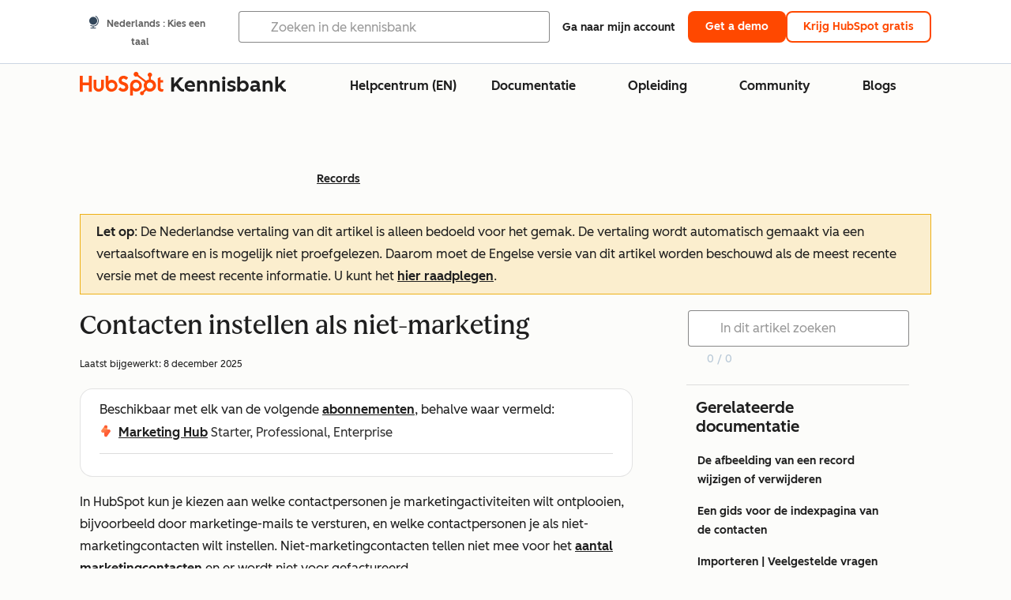

--- FILE ---
content_type: image/svg+xml
request_url: https://cdn2.hubspot.net/hubfs/53/Logos/language-switcher-icon.svg
body_size: 386
content:
<?xml version="1.0" encoding="utf-8"?>
<!-- Generator: Adobe Illustrator 22.1.0, SVG Export Plug-In . SVG Version: 6.00 Build 0)  -->
<svg version="1.1" id="Layer_1" xmlns="http://www.w3.org/2000/svg" xmlns:xlink="http://www.w3.org/1999/xlink" x="0px" y="0px"
	 viewBox="0 0 14.25 19" enable-background="new 0 0 14.25 19" xml:space="preserve">
<path id="path-1_1_" fill="#33475B" d="M13.9225,5.2324c0.6133,2.2106,0.3595,4.5326-0.7147,6.5393
	c-1.0749,2.0067-2.8439,3.4614-4.9806,4.0957c-0.5524,0.1641-1.1122,0.2664-1.672,0.3114v1.5345h2.9005
	c0.344,0,0.622,0.2882,0.622,0.6434c0,0.3558-0.278,0.6434-0.622,0.6434H2.4107c-0.344,0-0.622-0.2876-0.622-0.6434
	c0-0.3551,0.278-0.6434,0.622-0.6434h2.9005v-1.546c-1.1818-0.0901-2.3413-0.4285-3.4068-1.0391
	c-0.3011-0.1718-0.4093-0.5636-0.2432-0.8743c0.1667-0.3108,0.5461-0.4233,0.8453-0.2516c1.6496,0.9458,3.5605,1.1671,5.3774,0.6286
	c1.8176-0.5398,3.3222-1.7764,4.2354-3.4826c0.9131-1.7062,1.1296-3.6808,0.6077-5.5607c-0.5219-1.8806-1.718-3.4363-3.367-4.3814
	C9.0596,1.0337,8.9507,0.6425,9.1168,0.3318c0.1667-0.3114,0.5455-0.4227,0.846-0.2516C11.9028,1.192,13.3092,3.0217,13.9225,5.2324
	z M11.875,7.5208c0,3.2738-2.6635,5.9375-5.9372,5.9375S0,10.7947,0,7.5208s2.6642-5.9375,5.9378-5.9375S11.875,4.247,11.875,7.5208
	z"/>
</svg>
